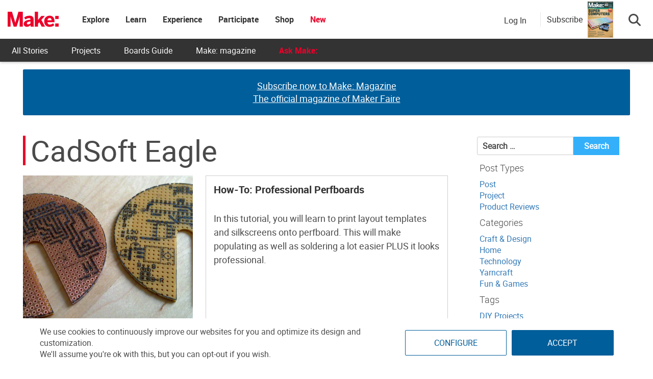

--- FILE ---
content_type: text/html; charset=utf-8
request_url: https://www.google.com/recaptcha/api2/aframe
body_size: 184
content:
<!DOCTYPE HTML><html><head><meta http-equiv="content-type" content="text/html; charset=UTF-8"></head><body><script nonce="TQvS6dwwAV3XreB7SDd5gA">/** Anti-fraud and anti-abuse applications only. See google.com/recaptcha */ try{var clients={'sodar':'https://pagead2.googlesyndication.com/pagead/sodar?'};window.addEventListener("message",function(a){try{if(a.source===window.parent){var b=JSON.parse(a.data);var c=clients[b['id']];if(c){var d=document.createElement('img');d.src=c+b['params']+'&rc='+(localStorage.getItem("rc::a")?sessionStorage.getItem("rc::b"):"");window.document.body.appendChild(d);sessionStorage.setItem("rc::e",parseInt(sessionStorage.getItem("rc::e")||0)+1);localStorage.setItem("rc::h",'1769014367538');}}}catch(b){}});window.parent.postMessage("_grecaptcha_ready", "*");}catch(b){}</script></body></html>

--- FILE ---
content_type: application/javascript; charset=utf-8
request_url: https://fundingchoicesmessages.google.com/f/AGSKWxVMWVnS_g9LCdxzg-gFJptEqcSI2rqHB0cm9-DE__prLajwH7sAw5_GOH47PW-iyAqWJlG997tn6TcC_d3AZyfhGRHfmQflNC7RVJ0yM7XkaB27roWGooom8T-9-F2t-dLNjkQFqlKx4a67uEk-HJq71wUiGEqtmmyNI_ob9fRhXME9FQ5WdY90poIX/_/doubleclick.swf/doubleclickads?/ad_styling__764x70_/doubleclick/iframe.
body_size: -1292
content:
window['10cb1c99-280a-4fb7-bde8-830919b51378'] = true;

--- FILE ---
content_type: application/javascript
request_url: https://prism.app-us1.com/?a=1000801328&u=https%3A%2F%2Fmakezine.com%2Ftools%2Fcadsoft-eagle%2F
body_size: 124
content:
window.visitorGlobalObject=window.visitorGlobalObject||window.prismGlobalObject;window.visitorGlobalObject.setVisitorId('e89ef2fa-10cf-4810-b8a5-4b0e2d7296e0', '1000801328');window.visitorGlobalObject.setWhitelistedServices('tracking', '1000801328');